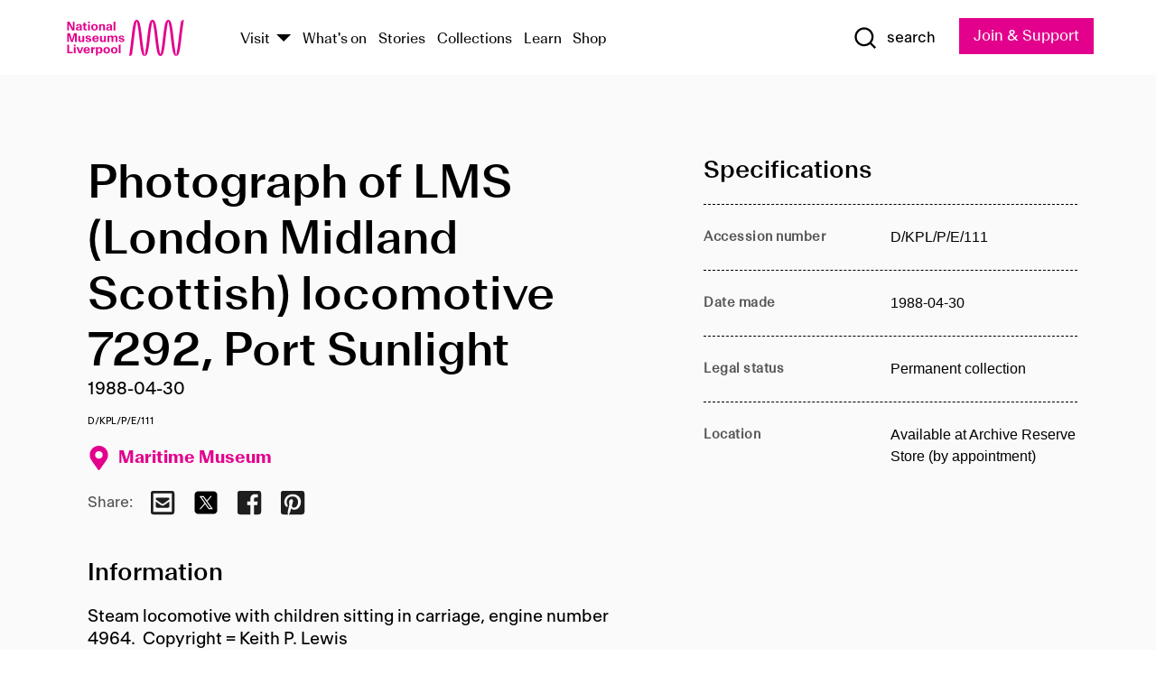

--- FILE ---
content_type: text/html; charset=utf-8
request_url: https://www.liverpoolmuseums.org.uk/artifact/photograph-of-lms-london-midland-scottish-locomotive-7292-port-sunlight
body_size: 4818
content:
<!DOCTYPE html><html><head><meta charSet="utf-8"/><meta name="viewport" content="width=device-width"/><title>Photograph of LMS (London Midland Scottish) locomotive 7292, Port Sunlight | National Museums Liverpool</title><meta name="title" content="Photograph of LMS (London Midland Scottish) locomotive 7292, Port Sunlight | National Museums Liverpool"/><meta name="description" content="Steam locomotive with children sitting in carriage, engine number 4964. Copyright = Keith P. Lewis"/><meta name="url" content="https://www.liverpoolmuseums.org.uk/artifact/photograph-of-lms-london-midland-scottish-locomotive-7292-port-sunlight"/><meta property="og:site_name" content="National Museums Liverpool"/><meta property="og:type" content="Artifact"/><meta property="og:url" content="https://www.liverpoolmuseums.org.uk/artifact/photograph-of-lms-london-midland-scottish-locomotive-7292-port-sunlight"/><meta property="og:title" content="Photograph of LMS (London Midland Scottish) locomotive 7292, Port Sunlight"/><meta property="og:description" content="Steam locomotive with children sitting in carriage, engine number 4964. Copyright = Keith P. Lewis"/><meta name="twitter:card" content="summary"/><meta name="twitter:title" content="Photograph of LMS (London Midland Scottish) locomotive 7292, Port Sunlight"/><meta name="twitter:site" content="@NML_Muse"/><meta name="twitter:description" content="Steam locomotive with children sitting in carriage, engine number 4964. Copyright = Keith P. Lewis"/><meta name="twitter:url" content="https://content.liverpoolmuseums.org.uk/artifact/photograph-of-lms-london-midland-scottish-locomotive-7292-port-sunlight"/><meta property="og:image" content="https://www.liverpoolmuseums.org.uk/static/media/nml-rhodamine-large.jpg"/><meta property="twitter:image" content="https://www.liverpoolmuseums.org.uk/static/media/nml-rhodamine-square.jpg"/><meta name="next-head-count" content="18"/><script src="https://code.jquery.com/jquery-3.5.1.min.js" integrity="sha256-9/aliU8dGd2tb6OSsuzixeV4y/faTqgFtohetphbbj0=" crossorigin="anonymous"></script><script>
              (function(h,o,t,j,a,r){
              h.hj=h.hj||function(){(h.hj.q=h.hj.q||[]).push(arguments)};
              h._hjSettings={hjid:3219582,hjsv:6};
              a=o.getElementsByTagName('head')[0];
              r=o.createElement('script');r.async=1;
              r.src=t+h._hjSettings.hjid+j+h._hjSettings.hjsv;
              a.appendChild(r);
              })(window,document,'https://static.hotjar.com/c/hotjar-','.js?sv=');</script><meta charSet="utf-8"/><link rel="shortcut icon" type="image/x-icon" href="/static/media/favicon.ico"/><script defer="" src="/static/polyfills/svgxuse.min.js"></script><script defer="" src="/static/polyfills/unorm.js"></script><script type="text/javascript">
              _linkedin_partner_id = "6740986";
              window._linkedin_data_partner_ids = window._linkedin_data_partner_ids || [];
              window._linkedin_data_partner_ids.push(_linkedin_partner_id);
            </script><script type="text/javascript">
              (function(l) {
                if (!l) {
                  window.lintrk = function(a, b) { window.lintrk.q.push([a, b]) };
                  window.lintrk.q = [];
                }
                var s = document.getElementsByTagName("script")[0];
                var b = document.createElement("script");
                b.type = "text/javascript";
                b.async = true;
                b.src = "https://snap.licdn.com/li.lms-analytics/insight.min.js";
                s.parentNode.insertBefore(b, s);
              })(window.lintrk);
            </script><noscript><img height="1" width="1" style="display:none" alt="" src="https://px.ads.linkedin.com/collect/?pid=6740986&amp;fmt=gif"/></noscript><link rel="preload" href="/_next/static/css/69a650e1c8d9085a.css" as="style"/><link rel="stylesheet" href="/_next/static/css/69a650e1c8d9085a.css" data-n-g=""/><noscript data-n-css=""></noscript><script defer="" nomodule="" src="/_next/static/chunks/polyfills-c67a75d1b6f99dc8.js"></script><script src="/_next/static/chunks/webpack-d1c608b21d57c472.js" defer=""></script><script src="/_next/static/chunks/framework-d5719ebbbcec5741.js" defer=""></script><script src="/_next/static/chunks/main-c52fcc867bd80df0.js" defer=""></script><script src="/_next/static/chunks/pages/_app-7f8f327192b1f6d2.js" defer=""></script><script src="/_next/static/chunks/75fc9c18-40134325ca6388e2.js" defer=""></script><script src="/_next/static/chunks/2c796e83-7ab690b33a6e2cb9.js" defer=""></script><script src="/_next/static/chunks/26770aaf-e5f75a4589951ba5.js" defer=""></script><script src="/_next/static/chunks/3b9d1622-cb3530196cc04533.js" defer=""></script><script src="/_next/static/chunks/743-6d2ab5d15195f4e7.js" defer=""></script><script src="/_next/static/chunks/853-e7cd37543176a7fa.js" defer=""></script><script src="/_next/static/chunks/278-d902f176211b92d6.js" defer=""></script><script src="/_next/static/chunks/666-3027421fdb5bb7ce.js" defer=""></script><script src="/_next/static/chunks/253-6ee1b430ae4cf66d.js" defer=""></script><script src="/_next/static/chunks/794-f3cae7ad91cb5d07.js" defer=""></script><script src="/_next/static/chunks/2-0d3590ccee6ee82f.js" defer=""></script><script src="/_next/static/chunks/259-887a894390c5e056.js" defer=""></script><script src="/_next/static/chunks/563-79256bec02dde020.js" defer=""></script><script src="/_next/static/chunks/153-4abe4a3e6b4be9e9.js" defer=""></script><script src="/_next/static/chunks/493-b61572e3b7ce598d.js" defer=""></script><script src="/_next/static/chunks/pages/drupal-2abfd4e1db51d38e.js" defer=""></script><script src="/_next/static/ASqhmMd104crkElboZQNn/_buildManifest.js" defer=""></script><script src="/_next/static/ASqhmMd104crkElboZQNn/_ssgManifest.js" defer=""></script><style id="__jsx-897211111">a.jsx-897211111{font-size:1.6rem;}</style><style id="__jsx-2139125512">.button--mailchimp-submit.jsx-2139125512{white-space:nowrap;}</style><style id="__jsx-4154269630">.page-transition-enter{opacity:0;-webkit-transform:translate3d(0,5px,0);-ms-transform:translate3d(0,5px,0);transform:translate3d(0,5px,0);}.page-transition-enter-active{opacity:1;-webkit-transform:translate3d(0,0,0);-ms-transform:translate3d(0,0,0);transform:translate3d(0,0,0);-webkit-transition:opacity 200ms,-webkit-transform 200ms;-webkit-transition:opacity 200ms,transform 200ms;transition:opacity 200ms,transform 200ms;}.page-transition-exit{opacity:1;}.page-transition-exit-active{opacity:0;-webkit-transition:opacity 200ms;transition:opacity 200ms;}</style></head><body><noscript><iframe title="GTM" src="https://www.googletagmanager.com/ns.html?id=GTM-TH4M7B" height="0" width="0" style="display:none;visibility:hidden"></iframe></noscript><div id="__next"><div id="all" class="jsx-4154269630"><header class="section header header--primary" role="banner"><div class="u--in u--lane"><div class="columns is-mobile is-vcentered"><div class="column is-narrow is-hidden-desktop"><button type="button" aria-controls="navi" class="burger burger--squeeze" aria-label="toggle site navigation" aria-expanded="false" data-behaviour="toggle-visibility"><div class="burger__lines" aria-hidden="true"></div><span class="visuallyhidden">toggle site navigation</span></button></div><div class="column is-narrow"><a class="nml-logo" href="/"><span class="nml-logo__small"><img src="/static/images/logos/nml-rhodamine-large.svg" alt="National Museums Liverpool - Homepage"/></span><span class="nml-logo__text vh">National Museums Liverpool</span></a></div><div class="column"><div id="navi" class=""><div class="columns is-gapless is-desktop is-vcentered"><div class="column"><nav id="nav--primary" class="nav nav--primary nav--cms" role="navigation" itemscope="" itemType="https://schema.org/SiteNavigationElement" aria-label="Primary navigation"><h2 class="">Main menu</h2><ul class="menu"><li class="menu__item menu__item--parent
            
            "><a href="/visit">Visit</a><button type="button" aria-controls="subnav" aria-haspopup="true" aria-expanded="false" aria-label="Show Venues" class="toggle toggle--arrow" data-behaviour="toggle-visibility"><span class="visuallyhidden">show venues</span></button><div class="menu__subnav search--hide" id="subnav" aria-hidden="true"><div class="u--lane"><div class="venues venues--text"><a class="venue logo" aria-label="Museum of Liverpool" href="/museum-of-liverpool">Museum of Liverpool</a><a class="venue logo" aria-label="World Museum" href="/world-museum">World Museum</a><a class="venue logo" aria-label="International Slavery Museum" href="/international-slavery-museum">International Slavery Museum</a><a class="venue logo" aria-label="Maritime Museum" href="/maritime-museum">Maritime Museum</a><a class="venue logo" aria-label="Walker Art Gallery" href="/walker-art-gallery">Walker Art Gallery</a><a class="venue logo" aria-label="Sudley House" href="/sudley-house">Sudley House</a><a class="venue logo" aria-label="Lady Lever Art Gallery" href="/lady-lever-art-gallery">Lady Lever Art Gallery</a></div></div></div></li><li class="menu__item "><a href="/whatson">What&#x27;s on</a></li><li class="menu__item "><a href="/stories">Stories</a></li><li class="menu__item "><a href="/collections">Collections</a></li><li class="menu__item "><a href="/learn/schools-home">Learn</a></li><li class="menu__item"><a href="https://national-museums-liverpool.myshopify.com">Shop</a></li></ul></nav></div><div class="column is-narrow is-hidden-touch"><button type="button" aria-controls="search" aria-expanded="false" aria-label="Show Search" class="show-search-toggle toggle" data-behaviour="toggle-visibility"><span class="toggle__icon"><svg xmlns="http://www.w3.org/2000/svg" xmlns:xlink="http://www.w3.org/1999/xlink" class="svg svg--icon" aria-hidden="true" focusable="false"><use xlink:href="/static/images/sprite.svg#glyph-search"></use></svg></span><span class="toggle__text"><span class="visuallyhidden">toggle</span>search</span></button></div></div></div></div><div class="column is-narrow"><a type="button" class="jsx-897211111 button button--special " href="/join-and-support"><span class="jsx-897211111 button__label">Join &amp; Support</span><span class="jsx-897211111 button__triangle"></span></a></div></div></div></header><main class="jsx-4154269630"><div class="page-transition-enter"><section class="section section--artifact section--alt"><div class="u--in u--lane"><div class="section__body"><div class="columns is-variable is-7 is-desktop"><div class="column"><section class="section section--alt"><div class="u--in u--lane"><div><h1 class="h--1">Photograph of LMS (London Midland Scottish) locomotive 7292, Port Sunlight</h1><div class="placard__info"></div><div class="placard__uuid">D/KPL/P/E/111</div><div></div><div class="placard__info placard__info--share"></div></div><h3 class="artifact__section-header">Information</h3><div class="cms"><div class="section__intro" style="white-space:pre-wrap">Steam locomotive with children sitting in carriage, engine number 4964.  Copyright = Keith P. Lewis</div></div></div></section></div><div class="column is-5-desktop"><div class="artifact__accordion u--in u--lane"></div></div></div></div></div></section></div></main><footer><section class="section section--venues"><div class="u--in u--lane"><div class="venues "><a class="venue logo" aria-label="Museum of Liverpool" href="/museum-of-liverpool"><svg xmlns="http://www.w3.org/2000/svg" xmlns:xlink="http://www.w3.org/1999/xlink" class="svg svg--icon" aria-hidden="true" focusable="false"><use xlink:href="/static/images/sprite.svg#glyph-venue-ml--v"></use></svg></a><a class="venue logo" aria-label="World Museum" href="/world-museum"><svg xmlns="http://www.w3.org/2000/svg" xmlns:xlink="http://www.w3.org/1999/xlink" class="svg svg--icon" aria-hidden="true" focusable="false"><use xlink:href="/static/images/sprite.svg#glyph-venue-wm--v"></use></svg></a><a class="venue logo" aria-label="International Slavery Museum" href="/international-slavery-museum"><svg xmlns="http://www.w3.org/2000/svg" xmlns:xlink="http://www.w3.org/1999/xlink" class="svg svg--icon" aria-hidden="true" focusable="false"><use xlink:href="/static/images/sprite.svg#glyph-venue-is--v"></use></svg></a><a class="venue logo" aria-label="Maritime Museum" href="/maritime-museum"><svg xmlns="http://www.w3.org/2000/svg" xmlns:xlink="http://www.w3.org/1999/xlink" class="svg svg--icon" aria-hidden="true" focusable="false"><use xlink:href="/static/images/sprite.svg#glyph-venue-mm--v"></use></svg></a><a class="venue logo" aria-label="Walker Art Gallery" href="/walker-art-gallery"><svg xmlns="http://www.w3.org/2000/svg" xmlns:xlink="http://www.w3.org/1999/xlink" class="svg svg--icon" aria-hidden="true" focusable="false"><use xlink:href="/static/images/sprite.svg#glyph-venue-wa--v"></use></svg></a><a class="venue logo" aria-label="Sudley House" href="/sudley-house"><svg xmlns="http://www.w3.org/2000/svg" xmlns:xlink="http://www.w3.org/1999/xlink" class="svg svg--icon" aria-hidden="true" focusable="false"><use xlink:href="/static/images/sprite.svg#glyph-venue-sh--v"></use></svg></a><a class="venue logo" aria-label="Lady Lever Art Gallery" href="/lady-lever-art-gallery"><svg xmlns="http://www.w3.org/2000/svg" xmlns:xlink="http://www.w3.org/1999/xlink" class="svg svg--icon" aria-hidden="true" focusable="false"><use xlink:href="/static/images/sprite.svg#glyph-venue-ll--v"></use></svg></a></div></div></section><section class="section section--bigfoot"><div class="u--in u--lane"><div class="bigfoot"><div class="columns is-mobile is-multiline"><div class="column is-half-touch"><span class="bigfoot__heading">About</span></div><div class="column is-half-touch"><span class="bigfoot__heading">Support</span></div><div class="column is-half-touch"><span class="bigfoot__heading">Resource</span></div><div class="column is-half-touch"><span class="bigfoot__heading">Venue hire</span></div><div class="column is-4-desktop is-full-touch"><span class="bigfoot__heading">Stay in touch</span><p>Receive news about National Museums Liverpool, exhibitions, events and more.</p><fieldset class="jsx-2139125512"><legend aria-hidden="true" class="jsx-2139125512 visuallyhidden">Email Signup</legend><div class="jsx-2139125512 email-input"><label for="email-signup" class="jsx-2139125512 visuallyhidden">Email Address</label><a href="/sign-up" class="jsx-2139125512"><button type="submit" class="jsx-2139125512 button button--solid button--mailchimp-submit">Sign up</button></a></div></fieldset></div></div><div class="bigfoot__social"><div class="social-channels"><div class="columns is-centered"><div class="column is-narrow"><a href="https://www.youtube.com/user/NMLWebTeam" class="channel channel--youtube"><span class="channel__icon"><svg xmlns="http://www.w3.org/2000/svg" xmlns:xlink="http://www.w3.org/1999/xlink" class="svg svg--icon" aria-hidden="true" focusable="false"><use xlink:href="/static/images/sprite.svg#glyph-youtube"></use></svg></span><span class="channel__name">Subscribe to our YouTube Channel</span></a></div></div></div></div></div></div></section><section class="section section--colophon"><div class="u--in u--lane"><div class="colophon"><div class="columns is-mobile"><div class="column has-text-centered-touch"><p>© <!-- -->2026<!-- --> National Museums Liverpool. All rights reserved.</p></div><div class="column has-text-centered-touch is-narrow"><ul class="foot_links"><li><a href="/privacy">Privacy</a></li><li><a href="/modern-slavery-statement">Modern Slavery Statement</a></li><li><a href="/cookies">Cookies</a></li><li><a href="/accessibility">Accessibility Statement</a></li></ul></div></div></div></div></section></footer><button type="button" id="back-to-top" class="" aria-label="Back to top"><svg xmlns="http://www.w3.org/2000/svg" xmlns:xlink="http://www.w3.org/1999/xlink" class="svg svg--icon" aria-hidden="true" focusable="false"><use xlink:href="/static/images/sprite.svg#glyph-arrow-up"></use></svg></button></div></div><script id="__NEXT_DATA__" type="application/json">{"props":{"pageProps":{"data":{"type":"node--artifact","id":"71677992-f549-4c90-afe4-4857dd1e2846","links":{"self":{"href":"https://content.liverpoolmuseums.org.uk/jsonapi/node/artifact/71677992-f549-4c90-afe4-4857dd1e2846?resourceVersion=id%3A140860"},"working-copy":{"href":"https://content.liverpoolmuseums.org.uk/jsonapi/node/artifact/71677992-f549-4c90-afe4-4857dd1e2846?resourceVersion=rel%3Aworking-copy"}},"attributes":{"drupal_internal__nid":111882,"drupal_internal__vid":140860,"langcode":"en","revision_timestamp":"2023-05-21T23:58:27+00:00","status":true,"title":"Photograph of LMS (London Midland Scottish) locomotive 7292, Port Sunlight","created":"2023-05-21T23:58:27+00:00","changed":"2025-12-07T01:06:17+00:00","promote":true,"sticky":false,"default_langcode":true,"revision_translation_affected":true,"moderation_state":null,"metatag":null,"metatag_normalized":[{"tag":"meta","attributes":{"name":"title","content":"Photograph of LMS (London Midland Scottish) locomotive 7292, Port Sunlight | National Museums Liverpool"}},{"tag":"meta","attributes":{"name":"description","content":"Steam locomotive with children sitting in carriage, engine number 4964. Copyright = Keith P. Lewis"}},{"tag":"link","attributes":{"rel":"canonical","href":"https://www.liverpoolmuseums.org.uk/artifact/photograph-of-lms-london-midland-scottish-locomotive-7292-port-sunlight"}},{"tag":"meta","attributes":{"property":"og:site_name","content":"National Museums Liverpool"}},{"tag":"meta","attributes":{"property":"og:type","content":"Artifact"}},{"tag":"meta","attributes":{"property":"og:url","content":"https://www.liverpoolmuseums.org.uk/artifact/photograph-of-lms-london-midland-scottish-locomotive-7292-port-sunlight"}},{"tag":"meta","attributes":{"property":"og:title","content":"Photograph of LMS (London Midland Scottish) locomotive 7292, Port Sunlight"}},{"tag":"meta","attributes":{"property":"og:description","content":"Steam locomotive with children sitting in carriage, engine number 4964. Copyright = Keith P. Lewis"}},{"tag":"meta","attributes":{"name":"twitter:card","content":"summary"}},{"tag":"meta","attributes":{"name":"twitter:title","content":"Photograph of LMS (London Midland Scottish) locomotive 7292, Port Sunlight"}},{"tag":"meta","attributes":{"name":"twitter:site","content":"@NML_Muse"}},{"tag":"meta","attributes":{"name":"twitter:description","content":"Steam locomotive with children sitting in carriage, engine number 4964. Copyright = Keith P. Lewis"}},{"tag":"meta","attributes":{"name":"twitter:url","content":"https://content.liverpoolmuseums.org.uk/artifact/photograph-of-lms-london-midland-scottish-locomotive-7292-port-sunlight"}}],"path":{"alias":"/artifact/photograph-of-lms-london-midland-scottish-locomotive-7292-port-sunlight","pid":7452445,"langcode":"en"},"publish_on":null,"unpublish_on":null,"publish_state":null,"unpublish_state":null,"field_collector":null,"field_credit_line":null,"field_culture":null,"field_datecollected":null,"field_date_collected":"1988-04-30","field_description":"Steam locomotive with children sitting in carriage, engine number 4964.  Copyright = Keith P. Lewis","field_display_on":null,"field_inscription":null,"field_itemname":null,"field_legal_status":"PERMANENT COLLECTION","field_locationname":"Available at Archive Reserve Store (by appointment)","field_maker":null,"field_materials":null,"field_measurements":null,"field_meta_tags":null,"field_mimsy_id":"787110","field_note":null,"field_number":"D/KPL/P/E/111","field_on_display":true,"field_other_numbers":[],"field_other_people":[],"field_other_places":[],"field_placecollected":null,"field_placemade":null,"field_provenance":[],"field_publications":[],"field_related_events":[],"field_venue_code":"mm","field_whole_part":"ITEM"},"relationships":{"node_type":{"data":{"type":"node_type--node_type","id":"56adde85-2bce-4168-95b9-5c731d7a0706","meta":{"drupal_internal__target_id":"artifact"}},"links":{"related":{"href":"https://content.liverpoolmuseums.org.uk/jsonapi/node/artifact/71677992-f549-4c90-afe4-4857dd1e2846/node_type?resourceVersion=id%3A140860"},"self":{"href":"https://content.liverpoolmuseums.org.uk/jsonapi/node/artifact/71677992-f549-4c90-afe4-4857dd1e2846/relationships/node_type?resourceVersion=id%3A140860"}}},"revision_uid":{"data":{"type":"user--user","id":"05537a0d-b2f4-450a-b177-04d1cce7cc84","meta":{"drupal_internal__target_id":1}},"links":{"related":{"href":"https://content.liverpoolmuseums.org.uk/jsonapi/node/artifact/71677992-f549-4c90-afe4-4857dd1e2846/revision_uid?resourceVersion=id%3A140860"},"self":{"href":"https://content.liverpoolmuseums.org.uk/jsonapi/node/artifact/71677992-f549-4c90-afe4-4857dd1e2846/relationships/revision_uid?resourceVersion=id%3A140860"}}},"uid":{"data":{"type":"user--user","id":"05537a0d-b2f4-450a-b177-04d1cce7cc84","meta":{"drupal_internal__target_id":1}},"links":{"related":{"href":"https://content.liverpoolmuseums.org.uk/jsonapi/node/artifact/71677992-f549-4c90-afe4-4857dd1e2846/uid?resourceVersion=id%3A140860"},"self":{"href":"https://content.liverpoolmuseums.org.uk/jsonapi/node/artifact/71677992-f549-4c90-afe4-4857dd1e2846/relationships/uid?resourceVersion=id%3A140860"}}},"field_add_paragraph":{"data":[],"links":{"related":{"href":"https://content.liverpoolmuseums.org.uk/jsonapi/node/artifact/71677992-f549-4c90-afe4-4857dd1e2846/field_add_paragraph?resourceVersion=id%3A140860"},"self":{"href":"https://content.liverpoolmuseums.org.uk/jsonapi/node/artifact/71677992-f549-4c90-afe4-4857dd1e2846/relationships/field_add_paragraph?resourceVersion=id%3A140860"}}},"field_collections":{"data":[{"type":"node--collection","id":"25e7f19e-d684-465b-8147-80d644c06197","meta":{"drupal_internal__target_id":49506}}],"links":{"related":{"href":"https://content.liverpoolmuseums.org.uk/jsonapi/node/artifact/71677992-f549-4c90-afe4-4857dd1e2846/field_collections?resourceVersion=id%3A140860"},"self":{"href":"https://content.liverpoolmuseums.org.uk/jsonapi/node/artifact/71677992-f549-4c90-afe4-4857dd1e2846/relationships/field_collections?resourceVersion=id%3A140860"}}},"field_curated_by":{"data":null,"links":{"related":{"href":"https://content.liverpoolmuseums.org.uk/jsonapi/node/artifact/71677992-f549-4c90-afe4-4857dd1e2846/field_curated_by?resourceVersion=id%3A140860"},"self":{"href":"https://content.liverpoolmuseums.org.uk/jsonapi/node/artifact/71677992-f549-4c90-afe4-4857dd1e2846/relationships/field_curated_by?resourceVersion=id%3A140860"}}},"field_image_object":{"data":[],"links":{"related":{"href":"https://content.liverpoolmuseums.org.uk/jsonapi/node/artifact/71677992-f549-4c90-afe4-4857dd1e2846/field_image_object?resourceVersion=id%3A140860"},"self":{"href":"https://content.liverpoolmuseums.org.uk/jsonapi/node/artifact/71677992-f549-4c90-afe4-4857dd1e2846/relationships/field_image_object?resourceVersion=id%3A140860"}}},"field_interest_categories":{"data":[],"links":{"related":{"href":"https://content.liverpoolmuseums.org.uk/jsonapi/node/artifact/71677992-f549-4c90-afe4-4857dd1e2846/field_interest_categories?resourceVersion=id%3A140860"},"self":{"href":"https://content.liverpoolmuseums.org.uk/jsonapi/node/artifact/71677992-f549-4c90-afe4-4857dd1e2846/relationships/field_interest_categories?resourceVersion=id%3A140860"}}},"field_themes":{"data":[],"links":{"related":{"href":"https://content.liverpoolmuseums.org.uk/jsonapi/node/artifact/71677992-f549-4c90-afe4-4857dd1e2846/field_themes?resourceVersion=id%3A140860"},"self":{"href":"https://content.liverpoolmuseums.org.uk/jsonapi/node/artifact/71677992-f549-4c90-afe4-4857dd1e2846/relationships/field_themes?resourceVersion=id%3A140860"}}},"field_venue":{"data":{"type":"node--venue","id":"570b9ddd-7525-496c-8a04-aa462b5231ea","meta":{"drupal_internal__target_id":12}},"links":{"related":{"href":"https://content.liverpoolmuseums.org.uk/jsonapi/node/artifact/71677992-f549-4c90-afe4-4857dd1e2846/field_venue?resourceVersion=id%3A140860"},"self":{"href":"https://content.liverpoolmuseums.org.uk/jsonapi/node/artifact/71677992-f549-4c90-afe4-4857dd1e2846/relationships/field_venue?resourceVersion=id%3A140860"}}}}},"relationships":{"node_type":{"data":{"type":"node_type--node_type","id":"56adde85-2bce-4168-95b9-5c731d7a0706","meta":{"drupal_internal__target_id":"artifact"}},"links":{"related":{"href":"https://content.liverpoolmuseums.org.uk/jsonapi/node/artifact/71677992-f549-4c90-afe4-4857dd1e2846/node_type?resourceVersion=id%3A140860"},"self":{"href":"https://content.liverpoolmuseums.org.uk/jsonapi/node/artifact/71677992-f549-4c90-afe4-4857dd1e2846/relationships/node_type?resourceVersion=id%3A140860"}}},"revision_uid":{"data":{"type":"user--user","id":"05537a0d-b2f4-450a-b177-04d1cce7cc84","meta":{"drupal_internal__target_id":1}},"links":{"related":{"href":"https://content.liverpoolmuseums.org.uk/jsonapi/node/artifact/71677992-f549-4c90-afe4-4857dd1e2846/revision_uid?resourceVersion=id%3A140860"},"self":{"href":"https://content.liverpoolmuseums.org.uk/jsonapi/node/artifact/71677992-f549-4c90-afe4-4857dd1e2846/relationships/revision_uid?resourceVersion=id%3A140860"}}},"uid":{"data":{"type":"user--user","id":"05537a0d-b2f4-450a-b177-04d1cce7cc84","meta":{"drupal_internal__target_id":1}},"links":{"related":{"href":"https://content.liverpoolmuseums.org.uk/jsonapi/node/artifact/71677992-f549-4c90-afe4-4857dd1e2846/uid?resourceVersion=id%3A140860"},"self":{"href":"https://content.liverpoolmuseums.org.uk/jsonapi/node/artifact/71677992-f549-4c90-afe4-4857dd1e2846/relationships/uid?resourceVersion=id%3A140860"}}},"field_add_paragraph":{"data":[],"links":{"related":{"href":"https://content.liverpoolmuseums.org.uk/jsonapi/node/artifact/71677992-f549-4c90-afe4-4857dd1e2846/field_add_paragraph?resourceVersion=id%3A140860"},"self":{"href":"https://content.liverpoolmuseums.org.uk/jsonapi/node/artifact/71677992-f549-4c90-afe4-4857dd1e2846/relationships/field_add_paragraph?resourceVersion=id%3A140860"}}},"field_collections":{"data":[{"type":"node--collection","id":"25e7f19e-d684-465b-8147-80d644c06197","meta":{"drupal_internal__target_id":49506}}],"links":{"related":{"href":"https://content.liverpoolmuseums.org.uk/jsonapi/node/artifact/71677992-f549-4c90-afe4-4857dd1e2846/field_collections?resourceVersion=id%3A140860"},"self":{"href":"https://content.liverpoolmuseums.org.uk/jsonapi/node/artifact/71677992-f549-4c90-afe4-4857dd1e2846/relationships/field_collections?resourceVersion=id%3A140860"}}},"field_curated_by":{"data":null,"links":{"related":{"href":"https://content.liverpoolmuseums.org.uk/jsonapi/node/artifact/71677992-f549-4c90-afe4-4857dd1e2846/field_curated_by?resourceVersion=id%3A140860"},"self":{"href":"https://content.liverpoolmuseums.org.uk/jsonapi/node/artifact/71677992-f549-4c90-afe4-4857dd1e2846/relationships/field_curated_by?resourceVersion=id%3A140860"}}},"field_image_object":{"data":[],"links":{"related":{"href":"https://content.liverpoolmuseums.org.uk/jsonapi/node/artifact/71677992-f549-4c90-afe4-4857dd1e2846/field_image_object?resourceVersion=id%3A140860"},"self":{"href":"https://content.liverpoolmuseums.org.uk/jsonapi/node/artifact/71677992-f549-4c90-afe4-4857dd1e2846/relationships/field_image_object?resourceVersion=id%3A140860"}}},"field_interest_categories":{"data":[],"links":{"related":{"href":"https://content.liverpoolmuseums.org.uk/jsonapi/node/artifact/71677992-f549-4c90-afe4-4857dd1e2846/field_interest_categories?resourceVersion=id%3A140860"},"self":{"href":"https://content.liverpoolmuseums.org.uk/jsonapi/node/artifact/71677992-f549-4c90-afe4-4857dd1e2846/relationships/field_interest_categories?resourceVersion=id%3A140860"}}},"field_themes":{"data":[],"links":{"related":{"href":"https://content.liverpoolmuseums.org.uk/jsonapi/node/artifact/71677992-f549-4c90-afe4-4857dd1e2846/field_themes?resourceVersion=id%3A140860"},"self":{"href":"https://content.liverpoolmuseums.org.uk/jsonapi/node/artifact/71677992-f549-4c90-afe4-4857dd1e2846/relationships/field_themes?resourceVersion=id%3A140860"}}},"field_venue":{"data":{"type":"node--venue","id":"570b9ddd-7525-496c-8a04-aa462b5231ea","meta":{"drupal_internal__target_id":12}},"links":{"related":{"href":"https://content.liverpoolmuseums.org.uk/jsonapi/node/artifact/71677992-f549-4c90-afe4-4857dd1e2846/field_venue?resourceVersion=id%3A140860"},"self":{"href":"https://content.liverpoolmuseums.org.uk/jsonapi/node/artifact/71677992-f549-4c90-afe4-4857dd1e2846/relationships/field_venue?resourceVersion=id%3A140860"}}}},"venueRef":"570b9ddd-7525-496c-8a04-aa462b5231ea","paragraphs":[],"metatags":[{"content":"Photograph of LMS (London Midland Scottish) locomotive 7292, Port Sunlight | National Museums Liverpool","name":"title"},{"content":"Steam locomotive with children sitting in carriage, engine number 4964. Copyright = Keith P. Lewis","name":"description"},{"name":"url","content":"https://www.liverpoolmuseums.org.uk/artifact/photograph-of-lms-london-midland-scottish-locomotive-7292-port-sunlight"},{"content":"National Museums Liverpool","property":"og:site_name"},{"content":"Artifact","property":"og:type"},{"content":"https://www.liverpoolmuseums.org.uk/artifact/photograph-of-lms-london-midland-scottish-locomotive-7292-port-sunlight","property":"og:url"},{"content":"Photograph of LMS (London Midland Scottish) locomotive 7292, Port Sunlight","property":"og:title"},{"content":"Steam locomotive with children sitting in carriage, engine number 4964. Copyright = Keith P. Lewis","property":"og:description"},{"content":"summary","name":"twitter:card"},{"content":"Photograph of LMS (London Midland Scottish) locomotive 7292, Port Sunlight","name":"twitter:title"},{"content":"@NML_Muse","name":"twitter:site"},{"content":"Steam locomotive with children sitting in carriage, engine number 4964. Copyright = Keith P. Lewis","name":"twitter:description"},{"content":"https://content.liverpoolmuseums.org.uk/artifact/photograph-of-lms-london-midland-scottish-locomotive-7292-port-sunlight","name":"twitter:url"}]}},"page":"/drupal","query":{"reqPath":"/artifact/photograph-of-lms-london-midland-scottish-locomotive-7292-port-sunlight","nodeType":"node--artifact"},"buildId":"ASqhmMd104crkElboZQNn","isFallback":false,"customServer":true,"gip":true,"appGip":true,"scriptLoader":[]}</script></body></html>